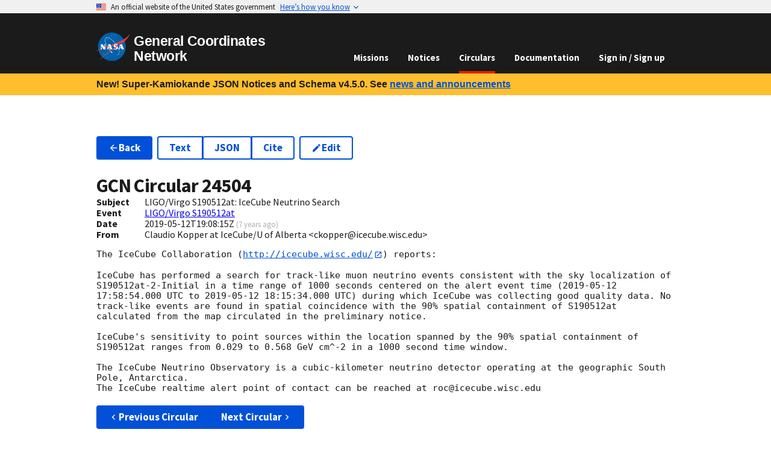

--- FILE ---
content_type: text/html
request_url: https://gcn.nasa.gov/circulars/24504
body_size: 6717
content:
<!DOCTYPE html><html lang="en-US"><head><meta charSet="utf-8"/><meta name="viewport" content="width=device-width,initial-scale=1"/><link rel="stylesheet" href="/_static/app/_assets/theme-2ETVBMPS.css"/><link rel="stylesheet" href="/_static/app/css-bundle-RZWRE3IP.css"/><link rel="icon" href="/_static/app/_assets/favicon-16-TBURIK4G.png" sizes="16x16"/><link rel="icon" href="/_static/app/_assets/favicon-40-CCGNE6QT.png" sizes="40x40"/><link rel="icon" href="/_static/app/_assets/favicon-57-VOHT3NTY.png" sizes="57x57"/><link rel="icon" href="/_static/app/_assets/favicon-72-2NY2FSO2.png" sizes="72x72"/><link rel="icon" href="/_static/app/_assets/favicon-114-E35CYPAR.png" sizes="114x114"/><link rel="icon" href="/_static/app/_assets/favicon-144-AH5PRI4G.png" sizes="144x144"/><link rel="icon" href="/_static/app/_assets/favicon-192-KIDAF6RR.png" sizes="192x192"/><title>GCN - Circulars - 24504 -  LIGO/Virgo S190512at: IceCube Neutrino Search</title></head><body><a class="usa-skipnav" href="#main-content">Skip to main content</a><section class="usa-banner" data-testid="govBanner" aria-label="Official website of the United States government"><div class="usa-accordion"><header class="usa-banner__header"><div class="usa-banner__inner" data-testid="banner-header-inner-div"><div class="grid-col-auto" data-testid="banner-header-flag-div"><img class="usa-banner__header-flag" alt="" src="[data-uri]" aria-hidden="true"/></div><div class="grid-col-fill tablet:grid-col-auto" aria-hidden="true" data-testid="banner-header-grid-div"><p class="usa-banner__header-text">An official website of the United States government</p><p class="usa-banner__header-action" aria-hidden="true">Here’s how you know</p></div><button type="button" class="usa-accordion__button usa-banner__button" aria-expanded="false" aria-controls="gov-banner"><span class="usa-banner__button-text">Here’s how you know</span></button></div></header><div class="usa-banner__content usa-accordion__content" hidden="" id="gov-banner"><div class="grid-row grid-gap-lg"><div class="usa-banner__guidance tablet:grid-col-6"><img class="usa-banner__icon usa-media-block__img" src="data:image/svg+xml,%3c?xml%20version=&#x27;1.0&#x27;%20encoding=&#x27;UTF-8&#x27;?%3e%3csvg%20xmlns=&#x27;http://www.w3.org/2000/svg&#x27;%20width=&#x27;64&#x27;%20height=&#x27;64&#x27;%20viewBox=&#x27;0%200%2064%2064&#x27;%3e%3ctitle%3eicon-dot-gov%3c/title%3e%3cpath%20fill=&#x27;%232378C3&#x27;%20fill-rule=&#x27;evenodd&#x27;%20d=&#x27;m32%200c17.7%200%2032%2014.3%2032%2032s-14.3%2032-32%2032-32-14.3-32-32%2014.3-32%2032-32zm0%201.2c-17%200-30.8%2013.8-30.8%2030.8s13.8%2030.8%2030.8%2030.8%2030.8-13.8%2030.8-30.8-13.8-30.8-30.8-30.8zm11.4%2038.9c.5%200%20.9.4.9.8v1.6h-24.6v-1.6c0-.5.4-.8.9-.8zm-17.1-12.3v9.8h1.6v-9.8h3.3v9.8h1.6v-9.8h3.3v9.8h1.6v-9.8h3.3v9.8h.8c.5%200%20.9.4.9.8v.8h-21.4v-.8c0-.5.4-.8.9-.8h.8v-9.8zm5.7-8.2%2012.3%204.9v1.6h-1.6c0%20.5-.4.8-.9.8h-19.6c-.5%200-.9-.4-.9-.8h-1.6v-1.6s12.3-4.9%2012.3-4.9z&#x27;/%3e%3c/svg%3e" alt="" aria-hidden="true"/><div class="usa-media-block__body"><p><strong>Official websites use .gov</strong><br/>A <strong>.gov</strong> website belongs to an official government organization in the United States.</p></div></div><div class="usa-banner__guidance tablet:grid-col-6"><img class="usa-banner__icon usa-media-block__img" src="data:image/svg+xml,%3c?xml%20version=&#x27;1.0&#x27;%20encoding=&#x27;UTF-8&#x27;?%3e%3csvg%20xmlns=&#x27;http://www.w3.org/2000/svg&#x27;%20width=&#x27;64&#x27;%20height=&#x27;64&#x27;%20viewBox=&#x27;0%200%2064%2064&#x27;%3e%3ctitle%3eicon-https%3c/title%3e%3cpath%20fill=&#x27;%23719F2A&#x27;%20fill-rule=&#x27;evenodd&#x27;%20d=&#x27;M32%200c17.673%200%2032%2014.327%2032%2032%200%2017.673-14.327%2032-32%2032C14.327%2064%200%2049.673%200%2032%200%2014.327%2014.327%200%2032%200zm0%201.208C14.994%201.208%201.208%2014.994%201.208%2032S14.994%2062.792%2032%2062.792%2062.792%2049.006%2062.792%2032%2049.006%201.208%2032%201.208zm0%2018.886a7.245%207.245%200%200%201%207.245%207.245v3.103h.52c.86%200%201.557.698%201.557%201.558v9.322c0%20.86-.697%201.558-1.557%201.558h-15.53c-.86%200-1.557-.697-1.557-1.558V32c0-.86.697-1.558%201.557-1.558h.52V27.34A7.245%207.245%200%200%201%2032%2020.094zm0%203.103a4.142%204.142%200%200%200-4.142%204.142v3.103h8.284V27.34A4.142%204.142%200%200%200%2032%2023.197z&#x27;/%3e%3c/svg%3e" alt="" aria-hidden="true"/><div class="usa-media-block__body"><p><strong>Secure .gov websites use HTTPS</strong><br/>A<!-- --> <strong>lock (<svg xmlns="http://www.w3.org/2000/svg" width="1em" height="1em" viewBox="0 0 24 24" class="usa-icon" focusable="false" role="img" aria-label="Locked padlock icon"><path d="M18 8h-1V6c0-2.76-2.24-5-5-5S7 3.24 7 6v2H6c-1.1 0-2 .9-2 2v10c0 1.1.9 2 2 2h12c1.1 0 2-.9 2-2V10c0-1.1-.9-2-2-2zm-6 9c-1.1 0-2-.9-2-2s.9-2 2-2 2 .9 2 2-.9 2-2 2zm3.1-9H8.9V6c0-1.71 1.39-3.1 3.1-3.1 1.71 0 3.1 1.39 3.1 3.1v2z"></path></svg>)</strong> <!-- -->or <strong>https://</strong> means you’ve safely connected to the<!-- --> <!-- -->.gov<!-- --> website. Share sensitive information only on official, secure websites.</p></div></div></div></div></div></section><header data-testid="header" class="usa-header usa-header--basic usa-header--dark k-mlb"><div class="usa-nav-container"><div class="usa-navbar"><div class="usa-logo"><em class="usa-logo__text"><a data-discover="true" href="/"><img class="width-auto" src="/_static/app/_assets/logo-4EAIQNUK.svg" alt="NASA logo" width="311.62" height="257.99"/><span>General Coordinates Network</span></a></em></div><button class="usa-menu-btn" data-testid="navMenuButton" type="button">Menu</button></div><nav class="usa-nav"><button class="usa-nav__close" data-testid="navCloseButton" aria-label="Close Navigation Menu" type="button"><svg xmlns="http://www.w3.org/2000/svg" width="1em" height="1em" viewBox="0 0 24 24" class="usa-icon usa-icon--size-3" focusable="false" role="img" aria-hidden="true"><path d="M19 6.41 17.59 5 12 10.59 6.41 5 5 6.41 10.59 12 5 17.59 6.41 19 12 13.41 17.59 19 19 17.59 13.41 12z"></path></svg></button><ul class="usa-nav__primary usa-accordion"><li class="usa-nav__primary-item"><a data-discover="true" class="usa-nav__link" href="/missions">Missions</a></li><li class="usa-nav__primary-item"><a data-discover="true" class="usa-nav__link" href="/notices">Notices</a></li><li class="usa-nav__primary-item"><a data-discover="true" aria-current="page" class="usa-nav__link active" href="/circulars">Circulars</a></li><li class="usa-nav__primary-item"><a data-discover="true" class="usa-nav__link" href="/docs/about">Documentation</a></li><li class="usa-nav__primary-item"><a class="usa-nav__link" data-discover="true" href="/login">Sign in / Sign up</a></li></ul></nav></div></header><div class="bg-gold padding-x-2 desktop:padding-x-4 padding-y-1 line-height-sans-3 font-lang-4 text-bold"><div data-testid="gridContainer" class="grid-container">New! Super-Kamiokande JSON Notices and Schema v4.5.0. See<!-- --> <a class="usa-link" data-discover="true" href="/news#new-super-kamiokande-json-notices">news and announcements</a></div></div><main id="main-content"><div data-testid="gridContainer" class="grid-container usa-section"><ul class="usa-button-group flex-wrap flex-auto HSqs7"><li class="usa-button-group__item"><a class="usa-button" data-discover="true" href="/circulars"><svg xmlns="http://www.w3.org/2000/svg" width="1em" height="1em" viewBox="0 0 24 24" class="usa-icon margin-y-neg-2px" focusable="false" role="presentation"><path d="M20 11H7.83l5.59-5.59L12 4l-8 8 8 8 1.41-1.41L7.83 13H20v-2z"></path></svg>Back</a></li><li class="usa-button-group__item"><ul class="usa-button-group usa-button-group--segmented"><li class="usa-button-group__item"><a class="usa-button usa-button--outline" href="/circulars/24504.txt">Text</a></li><li class="usa-button-group__item"><a class="usa-button usa-button--outline" href="/circulars/24504.json">JSON</a></li><li class="usa-button-group__item"><a class="usa-button usa-button--outline" title="Retrieve bibliographic record from the SAO/NASA Astrophysics Data Service (ADS)." href="https://ui.adsabs.harvard.edu/abs/2019GCN.24504....1I">Cite</a></li></ul></li><li class="usa-button-group__item"><a class="usa-button usa-button--outline" title="Submit a correction to this GCN Circular." data-discover="true" href="/circulars/new/24504"><svg xmlns="http://www.w3.org/2000/svg" width="1em" height="1em" viewBox="0 0 24 24" class="usa-icon margin-y-neg-2px" focusable="false" role="presentation"><path d="M3 17.25V21h3.75L17.81 9.94l-3.75-3.75L3 17.25zM20.71 7.04a.996.996 0 0 0 0-1.41l-2.34-2.34a.996.996 0 0 0-1.41 0l-1.83 1.83 3.75 3.75 1.83-1.83z"></path></svg>Edit</a></li><li class="usa-button-group__item"></li></ul><h1 class="margin-bottom-0">GCN Circular <!-- -->24504</h1><div class="grid-row" data-testid="grid"><div class="desktop:grid-col-1" data-testid="grid"><b>Subject</b></div><div class="grid-col-fill" data-testid="grid">LIGO/Virgo S190512at: IceCube Neutrino Search</div></div><div class="grid-row" data-testid="grid"><div class="desktop:grid-col-1" data-testid="grid"><b>Event</b></div><div class="grid-col-fill" data-testid="grid"><a data-discover="true" href="/circulars/events/ligovirgo-s190512at">LIGO/Virgo S190512at</a></div></div><div class="grid-row" data-testid="grid"><div class="desktop:grid-col-1" data-testid="grid"><b>Date</b></div><div class="grid-col-fill" data-testid="grid">2019-05-12T19:08:15Z<!-- --> <small class="text-base-light">(<span title="Sunday, May 12, 2019 at 7:08:15 PM UTC">7 years ago</span>)</small></div></div><div class="grid-row" data-testid="grid"><div class="desktop:grid-col-1" data-testid="grid"><b>From</b></div><div class="grid-col-fill" data-testid="grid">Claudio Kopper at IceCube/U of Alberta  &lt;ckopper@icecube.wisc.edu&gt;</div></div><div class="FBbHX margin-y-2"><pre><code>The IceCube Collaboration (<a class="usa-link" rel="external noopener" href="http://icecube.wisc.edu/" target="_blank">http://icecube.wisc.edu/</a>) reports:

IceCube has performed a search for track-like muon neutrino events consistent with the sky localization of S190512at-2-Initial in a time range of 1000 seconds centered on the alert event time (<!-- -->2019-05-12 17:58:54.000<!-- --> UTC to <!-- -->2019-05-12 18:15:34.000<!-- --> UTC) during which IceCube was collecting good quality data. No track-like events are found in spatial coincidence with the 90% spatial containment of S190512at calculated from the map circulated in the preliminary notice. 

IceCube&#x27;s sensitivity to point sources within the location spanned by the 90% spatial containment of S190512at ranges from 0.029 to 0.568 GeV cm^-2 in a 1000 second time window.

The IceCube Neutrino Observatory is a cubic-kilometer neutrino detector operating at the geographic South Pole, Antarctica.
The IceCube realtime alert point of contact can be reached at roc@icecube.wisc.edu
</code></pre></div><ul class="usa-button-group usa-button-group--segmented"><li class="usa-button-group__item"><a class="usa-button" data-discover="true" href="/circulars/24503"><svg xmlns="http://www.w3.org/2000/svg" width="1em" height="1em" viewBox="0 0 24 24" class="usa-icon margin-y-neg-2px" focusable="false" role="presentation"><path d="M15.41 7.41 14 6l-6 6 6 6 1.41-1.41L10.83 12z"></path></svg>Previous Circular</a></li><li class="usa-button-group__item"><a class="usa-button" data-discover="true" href="/circulars/24505">Next Circular<svg xmlns="http://www.w3.org/2000/svg" width="1em" height="1em" viewBox="0 0 24 24" class="usa-icon margin-y-neg-2px" focusable="false" role="presentation"><path d="M10 6 8.59 7.41 13.17 12l-4.58 4.59L10 18l6-6z"></path></svg></a></li></ul></div></main><div data-testid="identifier" class="usa-identifier"><div class="usa-footer__secondary-section text-ink"><div data-testid="gridContainer" class="grid-container"><div class="grid-row grid-gap" data-testid="grid"><div class="tablet:grid-col contact-link padding-y-1 tablet:padding-0" data-testid="grid"><div class="usa-media-block"><div class="usa-media-block__img circle-6 bg-accent-cool-dark display-flex flex-row flex-align-center flex-justify-center"><svg xmlns="http://www.w3.org/2000/svg" width="1em" height="1em" viewBox="0 0 24 24" class="usa-icon usa-icon--size-4" focusable="false" role="presentation" color="white"><path d="M12 2C6.48 2 2 6.48 2 12s4.48 10 10 10 10-4.48 10-10S17.52 2 12 2zm1 17h-2v-2h2v2zm2.07-7.75-.9.92C13.45 12.9 13 13.5 13 15h-2v-.5c0-1.1.45-2.1 1.17-2.83l1.24-1.26c.37-.36.59-.86.59-1.41 0-1.1-.9-2-2-2s-2 .9-2 2H8c0-2.21 1.79-4 4-4s4 1.79 4 4c0 .88-.36 1.68-.93 2.25z"></path></svg></div><div class="usa-media-block_body">Questions or comments?<!-- --> <div class="display-block tablet:display-inline"><a data-discover="true" href="/contact">Contact GCN directly</a>.</div></div></div></div><div class="tablet:grid-col contact-link padding-y-1 tablet:padding-0" data-testid="grid"><div class="usa-media-block"><div class="usa-media-block__img circle-6 bg-accent-cool-dark display-flex flex-row flex-align-center flex-justify-center"><svg xmlns="http://www.w3.org/2000/svg" width="1em" height="1em" viewBox="0 0 24 24" class="usa-icon usa-icon--size-4" focusable="false" role="presentation" color="white"><path d="M20 8h-2.81a5.985 5.985 0 0 0-1.82-1.96L17 4.41 15.59 3l-2.17 2.17C12.96 5.06 12.49 5 12 5c-.49 0-.96.06-1.41.17L8.41 3 7 4.41l1.62 1.63C7.88 6.55 7.26 7.22 6.81 8H4v2h2.09c-.05.33-.09.66-.09 1v1H4v2h2v1c0 .34.04.67.09 1H4v2h2.81c1.04 1.79 2.97 3 5.19 3s4.15-1.21 5.19-3H20v-2h-2.09c.05-.33.09-.66.09-1v-1h2v-2h-2v-1c0-.34-.04-.67-.09-1H20V8zm-6 8h-4v-2h4v2zm0-4h-4v-2h4v2z"></path></svg></div><div class="usa-media-block_body">Have you found a bug in GCN?<!-- --> <div class="display-block tablet:display-inline"><a href="https://github.com/nasa-gcn/gcn.nasa.gov/issues">Open an issue</a>.</div></div></div></div><div class="tablet:grid-col contact-link padding-y-1 tablet:padding-0" data-testid="grid"><div class="usa-media-block"><div class="usa-media-block__img circle-6 bg-accent-cool-dark display-flex flex-row flex-align-center flex-justify-center"><svg xmlns="http://www.w3.org/2000/svg" height="1em" viewBox="0 0 24 24" width="1em" class="usa-icon usa-icon--size-4" focusable="false" role="presentation" color="white"><path d="M12 2a10 10 0 0 0-3.16 19.49c.5.09.68-.22.68-.48v-1.7C6.73 19.91 6.14 18 6.14 18A2.69 2.69 0 0 0 5 16.5c-.91-.62.07-.61.07-.61a2.13 2.13 0 0 1 1.53 1 2.14 2.14 0 0 0 2.91.83 2.16 2.16 0 0 1 .63-1.34c-2.14-.21-4.52-1.07-4.52-4.9a3.89 3.89 0 0 1 1-2.69 3.57 3.57 0 0 1 .1-2.64s.84-.27 2.75 1a9.63 9.63 0 0 1 5 0c1.91-1.29 2.75-1 2.75-1a3.57 3.57 0 0 1 .1 2.64 3.89 3.89 0 0 1 1 2.69c0 3.84-2.34 4.68-4.57 4.93a2.39 2.39 0 0 1 .68 1.85v2.75c0 .33.18.58.69.48A10 10 0 0 0 12 2Z" fill-rule="evenodd"></path></svg></div><div class="usa-media-block_body">Want to contribute code to GCN?<!-- --> <div class="display-block tablet:display-inline"><a href="https://github.com/nasa-gcn/gcn.nasa.gov">Get involved on GitHub</a>.</div></div></div></div></div></div></div><section data-testid="identifierMasthead" class="usa-identifier__section usa-identifier__section--masthead" aria-label="Agency identifier"><div class="usa-identifier__container"><div data-testid="identifierLogos" class="usa-identifier__logos"><a class="usa-identifier__logo" href="https://www.nasa.gov"><img class="usa-identifier__logo-img width-auto" src="/_static/app/_assets/logo-4EAIQNUK.svg" alt="NASA logo" width="311.62" height="257.99"/></a></div><div data-testid="identifierIdentity" class="usa-identifier__identity"><p class="usa-identifier__identity-domain">gcn.nasa.gov</p><p class="usa-identifier__identity-disclaimer">A service of the<!-- --> <a rel="external noopener" target="_blank" href="https://science.gsfc.nasa.gov/astrophysics/">Astrophysics Science Division</a> <!-- -->at<!-- --> <a rel="external noopener" target="_blank" href="https://www.nasa.gov/">NASA</a> <a rel="external noopener" target="_blank" href="https://www.nasa.gov/goddard/">Goddard Space Flight Center</a></p></div></div></section><nav class="usa-identifier__section usa-identifier__section--required-links" aria-label="Important links"><div class="usa-identifier__container"><ul class="usa-identifier__required-links-list"><li class="usa-identifier__required-links-item"><a class="usa-link usa-identifier__required-link" rel="external noopener" target="_blank" href="https://www.nasa.gov/about/">About NASA</a></li><li class="usa-identifier__required-links-item"><a class="usa-link usa-identifier__required-link" rel="external noopener" target="_blank" href="https://www.nasa.gov/general/accessibility/">Accessibility</a></li><li class="usa-identifier__required-links-item"><a class="usa-link usa-identifier__required-link" rel="external noopener" target="_blank" href="https://www.nasa.gov/budgets-plans-and-reports/">Budget and Performance</a></li><li class="usa-identifier__required-links-item"><a class="usa-link usa-identifier__required-link" rel="external noopener" target="_blank" href="https://www.nasa.gov/odeo/no-fear-act/">No FEAR Act</a></li><li class="usa-identifier__required-links-item"><a class="usa-link usa-identifier__required-link" rel="external noopener" target="_blank" href="https://www.nasa.gov/FOIA/">FOIA Requests</a></li><li class="usa-identifier__required-links-item"><a class="usa-link usa-identifier__required-link" rel="external noopener" target="_blank" href="https://oig.nasa.gov/">Office of the Inspector General</a></li><li class="usa-identifier__required-links-item"><a class="usa-link usa-identifier__required-link" rel="external noopener" target="_blank" href="https://www.nasa.gov/privacy/">Privacy Policy</a></li><li class="usa-identifier__required-links-item"><a class="usa-link usa-identifier__required-link" rel="external noopener" target="_blank" href="https://www.nasa.gov/vulnerability-disclosure-policy/">Vulnerability Disclosure Policy</a></li></ul></div></nav><section data-testid="identifierGov" class="usa-identifier__section usa-identifier__section--usagov" aria-label="U.S. government information and services"><div class="usa-identifier__container">Looking for U.S. government information and services?<!-- --> <a rel="external noopener" target="_blank" href="https://www.usa.gov">Visit USA.gov</a></div></section></div><script>((i,c)=>{if(!window.history.state||!window.history.state.key){let l=Math.random().toString(32).slice(2);window.history.replaceState({key:l},"")}try{let u=JSON.parse(sessionStorage.getItem(i)||"{}")[c||window.history.state.key];typeof u=="number"&&window.scrollTo(0,u)}catch(l){console.error(l),sessionStorage.removeItem(i)}})("positions", null)</script><link rel="modulepreload" href="/_static/app/entry.client-G3EG6M3V.js"/><link rel="modulepreload" href="/_static/app/_shared/chunk-3MUJJTBI.js"/><link rel="modulepreload" href="/_static/app/_shared/chunk-T5ZMF7TE.js"/><link rel="modulepreload" href="/_static/app/_shared/chunk-M2P6K7RX.js"/><link rel="modulepreload" href="/_static/app/_shared/chunk-ZT5ASKJB.js"/><link rel="modulepreload" href="/_static/app/_shared/chunk-YMYSTVXD.js"/><link rel="modulepreload" href="/_static/app/_shared/chunk-CLO25H7G.js"/><link rel="modulepreload" href="/_static/app/_shared/chunk-DFWEWGVR.js"/><link rel="modulepreload" href="/_static/app/_shared/chunk-LAZSMXT3.js"/><link rel="modulepreload" href="/_static/app/_shared/chunk-M34BWWOV.js"/><link rel="modulepreload" href="/_static/app/_shared/chunk-EVCBJSRG.js"/><link rel="modulepreload" href="/_static/app/_shared/chunk-2FG7TBRF.js"/><link rel="modulepreload" href="/_static/app/_shared/chunk-KDCU7OPH.js"/><link rel="modulepreload" href="/_static/app/root-PD6SIG3V.js"/><link rel="modulepreload" href="/_static/app/routes/circulars-TFTKMPXL.js"/><link rel="modulepreload" href="/_static/app/_shared/chunk-PLOJRCUW.js"/><link rel="modulepreload" href="/_static/app/_shared/chunk-O5P24SYI.js"/><link rel="modulepreload" href="/_static/app/routes/circulars.$circularId-IBPTPIQA.js"/><link rel="modulepreload" href="/_static/app/_shared/chunk-R4AJSYUI.js"/><link rel="modulepreload" href="/_static/app/_shared/chunk-GPQITVRZ.js"/><link rel="modulepreload" href="/_static/app/_shared/chunk-GUBHTSFL.js"/><link rel="modulepreload" href="/_static/app/_shared/chunk-O6V2EFLP.js"/><link rel="modulepreload" href="/_static/app/_shared/chunk-KTJQ45ME.js"/><link rel="modulepreload" href="/_static/app/_shared/chunk-ISBNGZKQ.js"/><link rel="modulepreload" href="/_static/app/_shared/chunk-XXNJBMOB.js"/><link rel="modulepreload" href="/_static/app/_shared/chunk-3OR55H75.js"/><link rel="modulepreload" href="/_static/app/_shared/chunk-BZNPHWIX.js"/><link rel="modulepreload" href="/_static/app/_shared/chunk-NTPNHULN.js"/><link rel="modulepreload" href="/_static/app/_shared/chunk-4LXHK4Z3.js"/><link rel="modulepreload" href="/_static/app/_shared/chunk-GPJW72Y4.js"/><link rel="modulepreload" href="/_static/app/routes/circulars.$circularId.($version)-57IS3UI4.js"/><script>window.__remixContext = {"future":{"v3_fetcherPersist":false,"v3_relativeSplatPath":true,"v3_throwAbortReason":true,"v3_routeConfig":false,"v3_singleFetch":false,"v3_lazyRouteDiscovery":true,"unstable_optimizeDeps":false},"state":{"loaderData":{"root":{"origin":"https://gcn.nasa.gov","features":["SYNONYMS","APP_CLIENT_TRACKING"],"recaptchaSiteKey":"6LejjpQgAAAAAPz4op4n0kUvzDWUUOctNcRnWBlE"},"routes/circulars.$circularId":{"circularId":"24504","history":[]},"routes/circulars.$circularId.($version)":{"bibcode":"2019GCN.24504....1I","body":"The IceCube Collaboration (http://icecube.wisc.edu/) reports:\n\nIceCube has performed a search for track-like muon neutrino events consistent with the sky localization of S190512at-2-Initial in a time range of 1000 seconds centered on the alert event time (2019-05-12 17:58:54.000 UTC to 2019-05-12 18:15:34.000 UTC) during which IceCube was collecting good quality data. No track-like events are found in spatial coincidence with the 90% spatial containment of S190512at calculated from the map circulated in the preliminary notice. \n\nIceCube's sensitivity to point sources within the location spanned by the 90% spatial containment of S190512at ranges from 0.029 to 0.568 GeV cm^-2 in a 1000 second time window.\n\nThe IceCube Neutrino Observatory is a cubic-kilometer neutrino detector operating at the geographic South Pole, Antarctica.\nThe IceCube realtime alert point of contact can be reached at roc@icecube.wisc.edu","circularId":24504,"createdOn":1557688095000,"email":"ckopper@icecube.wisc.edu","subject":"LIGO/Virgo S190512at: IceCube Neutrino Search","submitter":"Claudio Kopper at IceCube/U of Alberta  \u003cckopper@icecube.wisc.edu\u003e","eventId":"LIGO/Virgo S190512at","nextCircular":24505,"previousCircular":24503},"routes/circulars":null},"actionData":null,"errors":null}};</script><script type="module" async="">;
import * as route0 from "/_static/app/root-PD6SIG3V.js";
import * as route1 from "/_static/app/routes/circulars-TFTKMPXL.js";
import * as route2 from "/_static/app/routes/circulars.$circularId-IBPTPIQA.js";
import * as route3 from "/_static/app/routes/circulars.$circularId.($version)-57IS3UI4.js";
window.__remixManifest = {
  "entry": {
    "module": "/_static/app/entry.client-G3EG6M3V.js",
    "imports": [
      "/_static/app/_shared/chunk-3MUJJTBI.js",
      "/_static/app/_shared/chunk-T5ZMF7TE.js",
      "/_static/app/_shared/chunk-M2P6K7RX.js",
      "/_static/app/_shared/chunk-ZT5ASKJB.js",
      "/_static/app/_shared/chunk-YMYSTVXD.js"
    ]
  },
  "routes": {
    "root": {
      "id": "root",
      "path": "",
      "module": "/_static/app/root-PD6SIG3V.js",
      "imports": [
        "/_static/app/_shared/chunk-CLO25H7G.js",
        "/_static/app/_shared/chunk-DFWEWGVR.js",
        "/_static/app/_shared/chunk-LAZSMXT3.js",
        "/_static/app/_shared/chunk-M34BWWOV.js",
        "/_static/app/_shared/chunk-EVCBJSRG.js",
        "/_static/app/_shared/chunk-2FG7TBRF.js",
        "/_static/app/_shared/chunk-KDCU7OPH.js"
      ],
      "hasAction": false,
      "hasLoader": true,
      "hasClientAction": false,
      "hasClientLoader": false,
      "hasErrorBoundary": true
    },
    "routes/circulars": {
      "id": "routes/circulars",
      "parentId": "root",
      "path": "circulars",
      "module": "/_static/app/routes/circulars-TFTKMPXL.js",
      "hasAction": false,
      "hasLoader": false,
      "hasClientAction": false,
      "hasClientLoader": false,
      "hasErrorBoundary": false
    },
    "routes/circulars.$circularId": {
      "id": "routes/circulars.$circularId",
      "parentId": "routes/circulars",
      "path": ":circularId",
      "module": "/_static/app/routes/circulars.$circularId-IBPTPIQA.js",
      "imports": [
        "/_static/app/_shared/chunk-PLOJRCUW.js",
        "/_static/app/_shared/chunk-O5P24SYI.js"
      ],
      "hasAction": false,
      "hasLoader": true,
      "hasClientAction": false,
      "hasClientLoader": false,
      "hasErrorBoundary": false
    },
    "routes/circulars.$circularId.($version)": {
      "id": "routes/circulars.$circularId.($version)",
      "parentId": "routes/circulars.$circularId",
      "path": ":version?",
      "module": "/_static/app/routes/circulars.$circularId.($version)-57IS3UI4.js",
      "imports": [
        "/_static/app/_shared/chunk-R4AJSYUI.js",
        "/_static/app/_shared/chunk-GPQITVRZ.js",
        "/_static/app/_shared/chunk-GUBHTSFL.js",
        "/_static/app/_shared/chunk-O6V2EFLP.js",
        "/_static/app/_shared/chunk-KTJQ45ME.js",
        "/_static/app/_shared/chunk-ISBNGZKQ.js",
        "/_static/app/_shared/chunk-XXNJBMOB.js",
        "/_static/app/_shared/chunk-3OR55H75.js",
        "/_static/app/_shared/chunk-LAZSMXT3.js",
        "/_static/app/_shared/chunk-BZNPHWIX.js",
        "/_static/app/_shared/chunk-NTPNHULN.js",
        "/_static/app/_shared/chunk-4LXHK4Z3.js",
        "/_static/app/_shared/chunk-GPJW72Y4.js",
        "/_static/app/_shared/chunk-EVCBJSRG.js",
        "/_static/app/_shared/chunk-2FG7TBRF.js",
        "/_static/app/_shared/chunk-KDCU7OPH.js"
      ],
      "hasAction": false,
      "hasLoader": true,
      "hasClientAction": false,
      "hasClientLoader": false,
      "hasErrorBoundary": false
    },
    "routes/_index": {
      "id": "routes/_index",
      "parentId": "root",
      "index": true,
      "module": "/_static/app/routes/_index-HDEMDS3A.js",
      "imports": [
        "/_static/app/_shared/chunk-2C3Y5IXF.js"
      ],
      "hasAction": false,
      "hasLoader": false,
      "hasClientAction": false,
      "hasClientLoader": false,
      "hasErrorBoundary": false
    },
    "routes/circulars._archive": {
      "id": "routes/circulars._archive",
      "parentId": "routes/circulars",
      "module": "/_static/app/routes/circulars._archive-N432H7JA.js",
      "imports": [
        "/_static/app/_shared/chunk-BP6FA6QX.js",
        "/_static/app/_shared/chunk-GPQITVRZ.js",
        "/_static/app/_shared/chunk-GUBHTSFL.js",
        "/_static/app/_shared/chunk-NTPNHULN.js",
        "/_static/app/_shared/chunk-O5P24SYI.js",
        "/_static/app/_shared/chunk-2FG7TBRF.js",
        "/_static/app/_shared/chunk-KDCU7OPH.js"
      ],
      "hasAction": false,
      "hasLoader": true,
      "hasClientAction": false,
      "hasClientLoader": false,
      "hasErrorBoundary": false
    },
    "routes/circulars._archive._index": {
      "id": "routes/circulars._archive._index",
      "parentId": "routes/circulars._archive",
      "index": true,
      "module": "/_static/app/routes/circulars._archive._index-X66VBZYV.js",
      "imports": [
        "/_static/app/_shared/chunk-2RRGS3QH.js",
        "/_static/app/_shared/chunk-VP355O7C.js",
        "/_static/app/_shared/chunk-N4FUISAI.js",
        "/_static/app/_shared/chunk-H7564MJ7.js",
        "/_static/app/_shared/chunk-J7IJOJI7.js",
        "/_static/app/_shared/chunk-JEDDQQJF.js",
        "/_static/app/_shared/chunk-2FREMWUP.js",
        "/_static/app/_shared/chunk-YEXRE5V7.js",
        "/_static/app/_shared/chunk-PLOJRCUW.js",
        "/_static/app/_shared/chunk-KTJQ45ME.js",
        "/_static/app/_shared/chunk-ISBNGZKQ.js",
        "/_static/app/_shared/chunk-XXNJBMOB.js",
        "/_static/app/_shared/chunk-CLO25H7G.js",
        "/_static/app/_shared/chunk-DFWEWGVR.js",
        "/_static/app/_shared/chunk-LAZSMXT3.js",
        "/_static/app/_shared/chunk-M34BWWOV.js",
        "/_static/app/_shared/chunk-K2CRBK4Y.js",
        "/_static/app/_shared/chunk-4LXHK4Z3.js",
        "/_static/app/_shared/chunk-GPJW72Y4.js",
        "/_static/app/_shared/chunk-EVCBJSRG.js"
      ],
      "hasAction": true,
      "hasLoader": true,
      "hasClientAction": false,
      "hasClientLoader": false,
      "hasErrorBoundary": false
    }
  },
  "version": "fd13a48c",
  "url": "/_static/app/manifest-FD13A48C.js"
};
window.__remixRouteModules = {"root":route0,"routes/circulars":route1,"routes/circulars.$circularId":route2,"routes/circulars.$circularId.($version)":route3};

import("/_static/app/entry.client-G3EG6M3V.js");</script><link rel="stylesheet" href="/_static/app/_assets/github-TDKHMIOR.css"/></body></html>